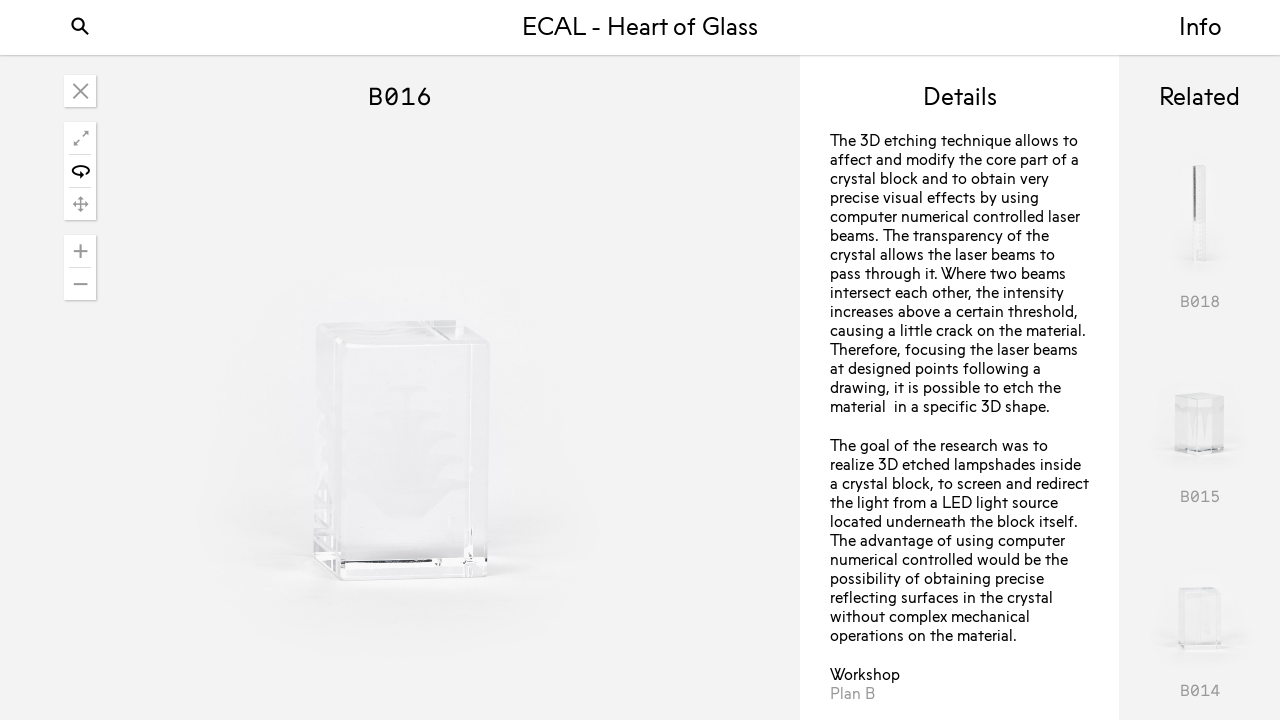

--- FILE ---
content_type: text/html; charset=UTF-8
request_url: http://heartofglass.ch/b016/
body_size: 3792
content:
<!DOCTYPE html>
<html>
	<head>
        <meta charset="utf-8">
        <meta http-equiv="X-UA-Compatible" content="IE=edge,chrome=1">
                
		<meta name="HandheldFriendly" content="True">
		<meta name="viewport" content="width=device-width, initial-scale=1, maximum-scale=1, minimum-scale=1, user-scalable=no" />	
		<meta name="description" content="A design research project by ECAL/University of Art and Design Lausanne ECAL/Ecole cantonale d’art de Lausanne" />        
		
		<title>ECAL &#8211; Heart of Glass  –  B016</title>

		<!-- wordpress head functions -->
			<script type="text/javascript"> //<![CDATA[
		ajaxurl = 'http://heartofglass.ch/offline/wp-admin/admin-ajax.php';
		homeURL	= 'http://heartofglass.ch';
	//]]> </script>
<link rel='dns-prefetch' href='//ajax.googleapis.com' />
<link rel='dns-prefetch' href='//s.w.org' />
<link rel="alternate" type="application/rss+xml" title="ECAL - Heart of Glass &raquo; B016 Comments Feed" href="http://heartofglass.ch/b016/feed/" />
		<script type="text/javascript">
			window._wpemojiSettings = {"baseUrl":"https:\/\/s.w.org\/images\/core\/emoji\/2.3\/72x72\/","ext":".png","svgUrl":"https:\/\/s.w.org\/images\/core\/emoji\/2.3\/svg\/","svgExt":".svg","source":{"concatemoji":"http:\/\/heartofglass.ch\/offline\/wp-includes\/js\/wp-emoji-release.min.js"}};
			!function(t,a,e){var r,i,n,o=a.createElement("canvas"),l=o.getContext&&o.getContext("2d");function c(t){var e=a.createElement("script");e.src=t,e.defer=e.type="text/javascript",a.getElementsByTagName("head")[0].appendChild(e)}for(n=Array("flag","emoji4"),e.supports={everything:!0,everythingExceptFlag:!0},i=0;i<n.length;i++)e.supports[n[i]]=function(t){var e,a=String.fromCharCode;if(!l||!l.fillText)return!1;switch(l.clearRect(0,0,o.width,o.height),l.textBaseline="top",l.font="600 32px Arial",t){case"flag":return(l.fillText(a(55356,56826,55356,56819),0,0),e=o.toDataURL(),l.clearRect(0,0,o.width,o.height),l.fillText(a(55356,56826,8203,55356,56819),0,0),e===o.toDataURL())?!1:(l.clearRect(0,0,o.width,o.height),l.fillText(a(55356,57332,56128,56423,56128,56418,56128,56421,56128,56430,56128,56423,56128,56447),0,0),e=o.toDataURL(),l.clearRect(0,0,o.width,o.height),l.fillText(a(55356,57332,8203,56128,56423,8203,56128,56418,8203,56128,56421,8203,56128,56430,8203,56128,56423,8203,56128,56447),0,0),e!==o.toDataURL());case"emoji4":return l.fillText(a(55358,56794,8205,9794,65039),0,0),e=o.toDataURL(),l.clearRect(0,0,o.width,o.height),l.fillText(a(55358,56794,8203,9794,65039),0,0),e!==o.toDataURL()}return!1}(n[i]),e.supports.everything=e.supports.everything&&e.supports[n[i]],"flag"!==n[i]&&(e.supports.everythingExceptFlag=e.supports.everythingExceptFlag&&e.supports[n[i]]);e.supports.everythingExceptFlag=e.supports.everythingExceptFlag&&!e.supports.flag,e.DOMReady=!1,e.readyCallback=function(){e.DOMReady=!0},e.supports.everything||(r=function(){e.readyCallback()},a.addEventListener?(a.addEventListener("DOMContentLoaded",r,!1),t.addEventListener("load",r,!1)):(t.attachEvent("onload",r),a.attachEvent("onreadystatechange",function(){"complete"===a.readyState&&e.readyCallback()})),(r=e.source||{}).concatemoji?c(r.concatemoji):r.wpemoji&&r.twemoji&&(c(r.twemoji),c(r.wpemoji)))}(window,document,window._wpemojiSettings);
		</script>
		<style type="text/css">
img.wp-smiley,
img.emoji {
	display: inline !important;
	border: none !important;
	box-shadow: none !important;
	height: 1em !important;
	width: 1em !important;
	margin: 0 .07em !important;
	vertical-align: -0.1em !important;
	background: none !important;
	padding: 0 !important;
}
</style>
<link rel='stylesheet' id='fonts-css'  href='http://heartofglass.ch/offline/wp-content/themes/hog/library/fonts/fonts.css' type='text/css' media='all' />
<link rel='stylesheet' id='desktop-stylesheet-css'  href='http://heartofglass.ch/offline/wp-content/themes/hog/library/css/style.css' type='text/css' media='all' />
<script type='text/javascript' src='//ajax.googleapis.com/ajax/libs/jquery/2.1.1/jquery.min.js'></script>
<link rel='https://api.w.org/' href='http://heartofglass.ch/wp-json/' />
<link rel="canonical" href="http://heartofglass.ch/b016/" />
<link rel='shortlink' href='http://heartofglass.ch/?p=94' />
<link rel="alternate" type="application/json+oembed" href="http://heartofglass.ch/wp-json/oembed/1.0/embed?url=http%3A%2F%2Fheartofglass.ch%2Fb016%2F" />
<link rel="alternate" type="text/xml+oembed" href="http://heartofglass.ch/wp-json/oembed/1.0/embed?url=http%3A%2F%2Fheartofglass.ch%2Fb016%2F&#038;format=xml" />
<style type="text/css" media="screen"> 
      html { margin-top: 0px !important; } 
      * html body { margin-top: 0px !important; } 
      </style>		<!-- end of wordpress head -->															
    </head>    	
    <body class="post-template-default single single-post postid-94 single-format-standard" ontouchstart="">
		      	<div id="menu" class="menu">	      	
	      	<div id="searchFilter"><a class="history black search" data-link="search" data-title="Search and Filter" data-id="" href="http://heartofglass.ch/search-filter">c</a></div>
	      	<div id="name"><a class="black history" data-title="" data-link="home" data-id="" href="http://heartofglass.ch">ECAL - Heart of Glass</a></div>
	      	<div id="about"><a class="black" href="http://heartofglass.ch/texts">Info</a></div>
		</div>		<div id="spinOverlay" class="top-1"><div class="sorting">Loading</div></div>
		<div id="spinOverlay2" class="top-1"><div class="sorting">Sorting</div></div>		
	    <div id="content">   
	 
		<script type="text/javascript">
			var iS = {};
			iS['dataLink'] = "piece";
			iS['dataId'] = "94";			
		</script> 
		<div id="piece" class="top-1">			     	      	
		  	<div id="middle" class="bottom-0 related"> 
		      	<div id="controls">
			  		<div class="control buttonShadow closeP"><button id="closePiece" href="http://heartofglass.ch" data-title="" data-link="home" data-id="" class="history zoomButton">g</button></div>
			  		
			  					  		
			  		<div class="control buttonShadow">
				  		<button id="fullS" class="zoomButton hideControl">b</button>
				  								<hr class="hideControl">					  		
				  		<button id="spinB" class="zoomButton activeButton">d</button>
				  						  		
				  		<hr >	
				  		<button id="move" class="zoomButton">h</button>
				  	</div>
					<div class="control buttonShadow" id="zoomControl">
						<button id="zoomIn" class="zoomButton">e</button>
						<hr>
						<button id="zoomOut" class="zoomButton">f</button>
			  		</div>
			  				      	</div>	
				  		  	
		      	<div id="imageCol" class="notransition" >
			  		<h3>B016</h3>			  		
			  					  		
											  		<div id="spin" class="panZoom">
								<img id="spin1" class="show" src="http://heartofglass.ch/offline/wp-content/spinners/258/01.jpg" width="2000" height="2000" />
								<img id="spin2" src="http://heartofglass.ch/offline/wp-content/spinners/258/02.jpg" width="2000" height="2000" />
								<img id="spin3" src="http://heartofglass.ch/offline/wp-content/spinners/258/03.jpg" width="2000" height="2000" />			  		
								<img id="spin4" src="http://heartofglass.ch/offline/wp-content/spinners/258/04.jpg" width="2000" height="2000" />
								<img id="spin5" src="http://heartofglass.ch/offline/wp-content/spinners/258/05.jpg" width="2000" height="2000" />
								<img id="spin6" src="http://heartofglass.ch/offline/wp-content/spinners/258/06.jpg" width="2000" height="2000" />
								<img id="spin7" src="http://heartofglass.ch/offline/wp-content/spinners/258/07.jpg" width="2000" height="2000" />
								<img id="spin8" src="http://heartofglass.ch/offline/wp-content/spinners/258/08.jpg" width="2000" height="2000" />
								<img id="spin9" src="http://heartofglass.ch/offline/wp-content/spinners/258/09.jpg" width="2000" height="2000" />
								<img id="spin10" src="http://heartofglass.ch/offline/wp-content/spinners/258/10.jpg" width="2000" height="2000" />
								<img id="spin11" src="http://heartofglass.ch/offline/wp-content/spinners/258/11.jpg" width="2000" height="2000" />
								<img id="spin12" src="http://heartofglass.ch/offline/wp-content/spinners/258/12.jpg" width="2000" height="2000" />
								<img id="spin13" src="http://heartofglass.ch/offline/wp-content/spinners/258/13.jpg" width="2000" height="2000" />
								<img id="spin14" src="http://heartofglass.ch/offline/wp-content/spinners/258/14.jpg" width="2000" height="2000" />
								<img id="spin15" src="http://heartofglass.ch/offline/wp-content/spinners/258/15.jpg" width="2000" height="2000" />
								<img id="spin16" src="http://heartofglass.ch/offline/wp-content/spinners/258/16.jpg" width="2000" height="2000" />
								<img id="spin17" src="http://heartofglass.ch/offline/wp-content/spinners/258/17.jpg" width="2000" height="2000" />
								<img id="spin18" src="http://heartofglass.ch/offline/wp-content/spinners/258/18.jpg" width="2000" height="2000" />
					  		</div>							
									  									  		
			  			  					  		
			  		     		
		      	</div>
		      	
		      	<div id="rightCol">	      	
			      	<div id="descCol">
			      		<div id="descColDesc">
				      		<h3>Details</h3>
					      	<p>The 3D etching technique allows to affect and modify the core part of a crystal block and to obtain very precise visual effects by using computer numerical controlled laser beams. The transparency of the crystal allows the laser beams to pass through it. Where two beams intersect each other, the intensity increases above a certain threshold, causing a little crack on the material.<br />
Therefore, focusing the laser beams at designed points following a drawing, it is possible to etch the material  in a specific 3D shape.</p>
<p>The goal of the research was to realize 3D etched lampshades inside a crystal block, to screen and redirect the light from a LED light source located underneath the block itself. The advantage of using computer numerical controlled would be the possibility of obtaining precise reflecting surfaces in the crystal without complex mechanical operations on the material.</p>
			      		</div> 
						 
			      		<div id="descColDetails">
						  	<p>Workshop<br />
							<a href="http://heartofglass.ch/texts/plan-b">Plan B</a></p>		      		
				      		
							<p>Tutor<br><a class="history" data-link="filter" data-id="tutor-82" href="http://heartofglass.ch/?filter=tutor&id=82">Camille Blin</a><br></p><p>Designer<br><a class="history" data-link="filter" data-id="designer-28" href="http://heartofglass.ch/?filter=designer&id=28">Eleonora Castellarin</a><br></p><p>Process<br><a class="history" data-link="filter" data-id="process-29" href="http://heartofglass.ch/?filter=process&id=29">Laser etching</a><br></p>		      						 
			      		</div>	      					      		
			
				  			      					  				  	
			      	</div>
			      	
			      				      	<div id="progressCol">
				      	<h3>Related</h3>	      		    			      	
				  						    	<div class="item">
				    		<a href="http://heartofglass.ch/b018/">		    			
				    			<img src="http://heartofglass.ch/offline/wp-content/uploads/2014/12/B018-500x500.jpg" alt="" width="500" height="500" />
								<div class="itemNumber">B018</div>
				    		</a>
				    	</div>
										    	<div class="item">
				    		<a href="http://heartofglass.ch/b015/">		    			
				    			<img src="http://heartofglass.ch/offline/wp-content/uploads/2014/12/B015-500x500.jpg" alt="" width="500" height="500" />
								<div class="itemNumber">B015</div>
				    		</a>
				    	</div>
										    	<div class="item">
				    		<a href="http://heartofglass.ch/b014/">		    			
				    			<img src="http://heartofglass.ch/offline/wp-content/uploads/2014/12/B014-500x500.jpg" alt="" width="500" height="500" />
								<div class="itemNumber">B014</div>
				    		</a>
				    	</div>
										    	<div class="item">
				    		<a href="http://heartofglass.ch/b013/">		    			
				    			<img src="http://heartofglass.ch/offline/wp-content/uploads/2014/12/B013-500x500.jpg" alt="" width="500" height="500" />
								<div class="itemNumber">B013</div>
				    		</a>
				    	</div>
										    	<div class="item">
				    		<a href="http://heartofglass.ch/b012/">		    			
				    			<img src="http://heartofglass.ch/offline/wp-content/uploads/2014/12/B012-500x500.jpg" alt="" width="500" height="500" />
								<div class="itemNumber">B012</div>
				    		</a>
				    	</div>
										    	<div class="item">
				    		<a href="http://heartofglass.ch/b011/">		    			
				    			<img src="http://heartofglass.ch/offline/wp-content/uploads/2014/12/B011-500x500.jpg" alt="" width="500" height="500" />
								<div class="itemNumber">B011</div>
				    		</a>
				    	</div>
										    	<div class="item">
				    		<a href="http://heartofglass.ch/b010/">		    			
				    			<img src="http://heartofglass.ch/offline/wp-content/uploads/2014/12/B010-500x500.jpg" alt="" width="500" height="500" />
								<div class="itemNumber">B010</div>
				    		</a>
				    	</div>
										    	<div class="item">
				    		<a href="http://heartofglass.ch/b009/">		    			
				    			<img src="http://heartofglass.ch/offline/wp-content/uploads/2014/12/B009-500x500.jpg" alt="" width="500" height="500" />
								<div class="itemNumber">B009</div>
				    		</a>
				    	</div>
						 	
			      	</div>
	      				      	</div>    	      		    	      	    	      	    
	      	</div>	      					      	      	     	      	      		      		  	
		</div>
		
	  	<div id="slides">
		  	<div id="bottom" class="bottomSlide menu">
		      	<div id="left"><a class="black" id="slideLeft" href="#">j</a></div>
			  	<div id="slideText"><div id="slideTextInner"><a class="black" href="#" id="closeSlide">g</a></div></div>	
		      	<div id="right"><a class="black" id="slideRight" href="#">i</a></div>     		    	      	    	     
	      	</div>  		  		  		  			  			  		  		
	  	</div>			
			  	
		</div>		
		<script type='text/javascript' src='http://heartofglass.ch/offline/wp-content/themes/hog/library/js/libs/wait.min.js'></script>
<script type='text/javascript' src='http://heartofglass.ch/offline/wp-content/themes/hog/library/js/libs/panzoom.min.js'></script>
<script type='text/javascript' src='http://heartofglass.ch/offline/wp-content/themes/hog/library/js/libs/history.js'></script>
<script type='text/javascript' src='http://heartofglass.ch/offline/wp-content/themes/hog/library/js/scripts.js'></script>
<script type='text/javascript' src='http://heartofglass.ch/offline/wp-includes/js/wp-embed.min.js'></script>
    </body>
</html>

--- FILE ---
content_type: text/css
request_url: http://heartofglass.ch/offline/wp-content/themes/hog/library/fonts/fonts.css
body_size: 468
content:
/* 
It is illegal to download, distribute, open, modify or doing anything else with these fonts.
If you like them and want to use them you can always ask me.

All fonts copyright Luke Archer 2015
*/

@font-face {
	font-family: 'PP Terrazzo';
    src: url('PP_Terrazzo_Regular.eot'); /* IE9 Compat Modes */
    src: url('PP_Terrazzo_Regular.eot?#iefix') format('embedded-opentype'), /* IE6-IE8 */
         url('PP_Terrazzo_Regular.woff') format('woff'), /* Modern Browsers */
         url('PP_Terrazzo_Regular.ttf') format('truetype'); /* Safari, Android, iOS */
    font-style: normal;
    font-weight: normal;
    text-rendering: optimizeLegibility;
}

@font-face {
    font-family: 'Icons';
    src: url('PP_Terrazzo_Regular_Icons_2015-01-19.eot'); /* IE9 Compat Modes */
    src: url('PP_Terrazzo_Regular_Icons_2015-01-19.eot?#iefix') format('embedded-opentype'), /* IE6-IE8 */
         url('PP_Terrazzo_Regular_Icons_2015-01-19.woff') format('woff'), /* Modern Browsers */
         url('PP_Terrazzo_Regular_Icons_2015-01-19.ttf') format('truetype'); /* Safari, Android, iOS */
    font-style: normal;
    font-weight: normal;
    text-rendering: optimizeLegibility;
}

@font-face {
    font-family: 'Monospace';
    src: url('PP_Terrazzo_Monospace_2015-01-20.eot'); /* IE9 Compat Modes */
    src: url('PP_Terrazzo_Monospace_2015-01-20.eot?#iefix') format('embedded-opentype'), /* IE6-IE8 */
         url('PP_Terrazzo_Monospace_2015-01-20.woff') format('woff'), /* Modern Browsers */
         url('PP_Terrazzo_Monospace_2015-01-20.ttf') format('truetype'); /* Safari, Android, iOS */
    font-style: normal;
    font-weight: normal;
    text-rendering: optimizeLegibility;
}

--- FILE ---
content_type: text/css
request_url: http://heartofglass.ch/offline/wp-content/themes/hog/library/css/style.css
body_size: 4579
content:
/*
Website		Heart of Glass
Version		0.1
Design		Luke Archer
Code		Luke Archer
*/

/* DEFAULTS - - - - - - - - - - - - - - - - - - - - - - - - - - - - */
* {
	-webkit-tap-highlight-color: rgba(0,0,0,0);
}
body,html {
	-webkit-text-size-adjust: none;
}

body,div,dl,dt,dd,ul,ol,li,h1,h2,h3,h4,h5,h6,pre,p,blockquote,th,td,a,span,form,input,fieldset,textarea,button,b,strong,i {
	margin: 0;
	padding: 0;
	font-weight: normal !important;
	font-style: normal;
	word-spacing: normal;
	text-rendering: optimizeLegibility;
	-webkit-font-smoothing: subpixel-antialiased;
}

img,embed,object,iframe {
	border: 0;
	margin: 0px;
	padding: 0px;
	outline: none;
}
::-moz-selection {
	background: #222222;
	color: #ffffff;
}
::-webkit-selection {
	background: rgba(34,34,34,1);
	color: #ffffff;
}
::selection {
	background: rgba(34,34,34,1);
	color: #ffffff;
}
form,fieldset,textarea,select,img,embed,object,
button {
	border: 0;
	background: none;
}
/*
input, button {
	outline: none;
	background: none;
	-webkit-appearance: none;
    border-radius: 1px;	
}
input::-moz-focus-inner { 
    border: 0;
    padding: 0;
}
*/
a {text-decoration: none;}
a:hover, a:focus, a:active {outline: 0;}
ul, ol {list-style: none;}
img {vertical-align: bottom;}
iframe {background: #000;}

article, aside, details, figcaption, figure, footer, header, hgroup, menu, nav, section {
  display: block;
}


/* DEFAULTS - - - - - - - - - - - - - - - - - - - - - - - - - - - - */
html,button,select,textarea {
	color:#222;
}

::-moz-selection {
	background:#b3d4fc;
	text-shadow:none;
}

::selection {
	background:#b3d4fc;
	text-shadow:none;
}

img {
	margin:0;
	vertical-align:top;
}

fieldset {
	border:0;
	margin:0;
	padding:0;
}

textarea {
	resize:vertical;
}

.chromeframe {
	margin:.2em 0;
	background:#ccc;
	color:#000;
	padding:.2em 0;
}

ul {
	margin:0;
	padding:0;
}

li {
	list-style:none;
}

* {
	box-sizing: border-box;
	-moz-box-sizing: border-box;
}

/* GENERAL - - - - - - - - - - - - - - - - - - - - - - - - - - - - */
html {
    font-size: 100%;
    -webkit-text-size-adjust: 100%;
    -ms-text-size-adjust: 100%;
}

html,body {
	margin:0;
	padding:0;
	height:100%;
	min-height: 100%;
	width:100%;
	overflow: hidden !important;
}



body {
	font-family: "PP Terrazzo", Arial, Helvetica, sans-serif;	
	color:#000;
	font-size: 23px;
	line-height: 28px;
	overflow: hidden;
}

p {
	margin-bottom: 20px;
}

a.black, a.black:visited {
	color: #000;
}

a.black:hover {
	color: #999;
}

a {
	transition: color 50ms linear 0s;
}

a, a:visited {
	color: #999;
}

a:hover {
	color: #000;
}

.item:hover a, .item:hover, .underline:hover {
	color: #000;
}

a.search:hover img, a.singleImage:hover img {
	opacity: 0.5;
}

.underline {
/* 	border-bottom: 2px solid; */
	cursor: pointer;
	color: #999;
}

/* STYLES - - - - - - - - - - - - - - - - - - - - - - - - - - - - */



/* GENERAL UI - - - - - - - - - - - - - - - - - - - - - - - - - - - - */
.menu {
	height: 55px;
	padding-top: 15px;
	background-color: #fff;	
}

#menu {
	position: fixed;
	top: 0;
	left: 0;
	width: 100%;
	border-radius: 1px;		
	box-shadow: 0px 1px 2px rgba(0, 0, 0, 0.2);
	z-index: 100;
}

.bottom {
	position: fixed;
	bottom: 0;
	left: 0;	
	width: 100%;
	border-radius: 1px;		
/* 	box-shadow: 0px -1px 2px rgba(0, 0, 0, 0.2); */
	z-index: 98;
}

#bottom {
	position: absolute;
	bottom: 0;
	left: 0;	
	width: 100%;
	border-radius: 1px;		
	box-shadow: 0px -1px 2px rgba(0, 0, 0, 0.2);
	z-index: 98;
}

#menu div, #bottom div {
	float: left;
	position: relative;
}

#content {
	position: absolute;
	top: 0;
	bottom: 0;
	width: 100%;
	background-color: #f3f3f3;		
}

/* INDEX - - - - - - - - - - - - - - - - - - - - - - - - - - - - */
#wrapper {
	position: absolute;
	bottom: 0;
	width: 100%;
	overflow: auto;
	-webkit-overflow-scrolling: touch;	
	z-index: 2;
}

/* INTRO - - - - - - - - - - - - - - - - - - - - - - - - - - - - */
#intro {
	position: relative;
/* 	height: 600px; */
	width: 100%;
	z-index: 1;
	background-color: #f3f3f3;	
}

#introSpacer {
	text-align: center;
	position: relative;
	height: 100%;
	width: 100%;
	background-color: transparent;	
}

#introImg {
	position: relative;
	width: 100%;
	cursor: pointer;
}

#introImg img {
	height: auto;
	width: 100%;
}

#introText {
	overflow: auto;
	position: relative;
	background-color: #FFF;
}

#introTitle {
	font-size: 100px;
	line-height: 110px;	
}

#introSub {
	position: relative;
	max-width: 860px;
	margin: 0 auto;
	padding: 50px 20px;
}

/* HOME - - - - - - - - - - - - - - - - - - - - - - - - - - - - */
#indexMiddle {
	position: relative;
	height: 100%;
	width: 100%;
	box-shadow: 0px -1px 0px 0px #DDD;
}

#indexMiddleInner {
	position: absolute;
	width: 100%;
	left: 0;
}

#search {
	width: 12.5%;
	text-align: center;
}

#searchFilter img {
	width: 25px;
	margin-top: 3px;
	height: auto;
}

#filter {
	width: 12.5%;
	text-align: center;
}

#searchFilter {
	font-family: "Icons";	
	width: 12.5%;
	text-align: center;
}

#name {
	width: 75%;
	text-align: center;
}

#about, #know {
	width: 12.5%;
	text-align: center;
}

#item {
	transition: width .3s ease-in-out;				
	width: 62.5%;
	text-align: center;
	position: relative;
	float: left;
}

#col1, #col2, #col3, #col4 {
	width: 25%;
	text-align: center;
	position: relative;
	float: left;
}

.workCol {
	background-color: #f3f3f3;
	width: 25%;
	text-align: center;
	position: relative;
	float: left;
	height: 100%;
	overflow-x: hidden;	
	overflow-y: scroll;
	-webkit-overflow-scrolling: touch;
	-ms-overflow-style: -ms-autohiding-scrollbar;	
	z-index: 97;
	padding: 0 5%;	
}

.noScroll {
	overflow-y: hidden;	
}

.item {
	font-family: "Monospace", Courier; 	
	color: #999;
	cursor: pointer;
	width: 100%;
	position: relative;
	font-size: 15px;
	line-height: 19px;
	margin-bottom: 15px;
}

.item img {
	width: 100%;
	height: auto;
}

/* SINGLE - - - - - - - - - - - - - - - - - - - - - - - - - - - - */
#piece {
	position: absolute;
	bottom: 0;
	width: 100%;
	left: 0;
	z-index: 3;
}


#middle {
	position: absolute;
	width: 100%;
	left: 0;
	top: 0;
}

h3 {
	z-index: 99;
	position: relative;
	width: 100%;
	text-align: center;
	font-size: 23px;
	line-height: 28px;
	margin: 30px 0 20px 0;
	padding: 0;
	font-weight: normal;
}

.orbit {
	width: 100%;
	height: 100%;
	position: relative;
}

#singleClose {
	position: absolute;
	width: 12.5%;
	height: 55px;
	padding-top: 16px;
	left: 0;
	top: 9px;
	font-size: 25px;
	text-align: center;
	z-index: 98;
}

#imageCol {
	-webkit-transition: width .3s ease-in-out;
	-moz-transition: width .3s ease-in-out;
	-o-transition: width .3s ease-in-out;
	-ms-transition: width .3s ease-in-out;
	transition: width .3s ease-in-out;	
	font-family: "Monospace", Courier;	
	height: 100%;
	position: relative;
	float: left;
	overflow: hidden;
	background-color: #f3f3f3;
	text-align: center;
	width: 62.5%;
}

#middle.notRelated #imageCol {
	width: 75%;	
}

#imageCol img {
	margin-top: -60px;
	width: 80%;
	height: auto;
}

#rightCol, #bottomRight {	
	-webkit-transition: -webkit-transform .3s ease-in-out;
	-moz-transition: -moz-transform .3s ease-in-out;
	-o-transition: -o-transform .3s ease-in-out;
	-ms-transition: -ms-transform .3s ease-in-out;
	transition: transform .3s ease-in-out;							
	position: absolute;
	height: 100%;
	width: 37.5%;
	top: 0;
	left: 62.5%;
}

.notransition {
  -webkit-transition: none !important;
  -moz-transition: none !important;
  -o-transition: none !important;
  -ms-transition: none !important;
  transition: none !important;
}

#middle.notRelated #rightCol {
	width: 25%;	
	left: 75%;
}

#bottomRight {
	padding-top: 20px;	
}

#desc {
	width: 66.5%;
	text-align: center;
	position: relative;
	float: left;		
}

#progress {
	width: 33.5%;
	text-align: center;
	position: relative;
	float: left;
}

#progressCol {
	font-size: 15px;
	line-height: 19px;
	width: 33.5%;
	height: 100%;
	position: relative;
	float: left;
	overflow-y: scroll;
	overflow-x: hidden;
	-webkit-overflow-scrolling: touch;		
	text-align: center;
	z-index: 97;
	background-color: #f3f3f3;	
}

#progressCol img, #descCol img {
	width: 100%;
	height: auto;
}

#descCol {
	width: 66.5%;
	height: 100%;
	position: relative;
	float: left;
	overflow-y: scroll;
	overflow-x: hidden;
	-webkit-overflow-scrolling: touch;		
	z-index: 97;
	font-size: 15px;
	line-height: 19px;
	background-color: #fff;
}

#middle.notRelated #descCol {
	width: 100%;	
}

#descColDesc, #descColDetails, #descColImages {
	position: relative;
	width: 100%;
	overflow: auto;
	padding: 0 30px;
}

#descCol img {
	cursor: pointer;	
	margin-bottom: 30px;
}

.port {
	padding-left: 3em;
	padding-right: 3em;
}

#overlay {
	background-color: rgba(255,255,255,0.8);
	position: absolute;
	top: 0;
	right: 0;
	left: 0;
	bottom: 0;
	z-index: 99;
	display: none;
}

.sorting {
	height: 120px;
	width: 120px;			
	position: absolute;
	text-align: center;
	top: 50%;
	left: 50%;
	font-size: 20px;
	line-height: 25px;
	margin: -60px 0 0 -60px;
	padding: 45px 0 0 0;
	transform: translate(-50%, -50%);
	-webkit-transform: translate(-50%, -50%);				
    -webkit-animation-name: spin;
    -webkit-animation-duration: 1800ms;
    -webkit-animation-iteration-count: infinite;
    -webkit-animation-timing-function: linear;
    -moz-animation-name: spin;
    -moz-animation-duration: 1800ms;
    -moz-animation-iteration-count: infinite;
    -moz-animation-timing-function: linear;
    -ms-animation-name: spin;
    -ms-animation-duration: 1800ms;
    -ms-animation-iteration-count: infinite;
    -ms-animation-timing-function: linear;
    animation-name: spin;
    animation-duration: 1800ms;
    animation-iteration-count: infinite;
    animation-timing-function: linear;
}

@-ms-keyframes spin {
    from { -ms-transform: rotate(0deg); }
    to { -ms-transform: rotate(360deg); }
}
@-moz-keyframes spin {
    from { -moz-transform: rotate(0deg); }
    to { -moz-transform: rotate(360deg); }
}
@-webkit-keyframes spin {
    from { -webkit-transform: rotate(0deg); }
    to { -webkit-transform: rotate(360deg); }
}
@keyframes spin {
    from {
        transform:rotate(0deg);
    }
    to {
        transform:rotate(360deg);
    }
}

#controls {
	font-family: "Icons";
	position: absolute;
	left: 0;
	top: 20px;
	width: 12.5%;
	text-align: center;
}

.control {
	position: relative;
	background-color: #fff;
	width: 32px;
	margin: 0 auto 15px auto;
	z-index: 97;
}

#controls hr {
	height: 0px;
	margin: 0px 5px;
	border: medium none;
	border-bottom: 1px solid #ddd;	
}

.zoomButton {
	font-family: "Icons";	
	height: 32px;
	width: 32px;	
	cursor: pointer;
	font-size: 21px;
	line-height: 23px;
	background-color: #fff;
	color: #999;
	padding: 4px 0px 0px 1px;	
}

.closeP {
	z-index: 100;
}

.zoomButton:hover {
	color: #000;
}

.activeButton {
	color: #000;
}

.buttonShadow {
	box-shadow: 1px 1px 2px #BBB;
	-webkit-box-shadow: 1px 1px 2px #BBB;			
}

/* SINGLE 2 - - - - - - - - - - - - - - - - - - - - - - - - - - - - */
#spin {
  cursor: -moz-grab;
  cursor: -webkit-grab;
  cursor: grab;
	position: absolute;
	top: 0;
	left: 0;
	bottom: 0;
	width: 100%;
	overflow: hidden;
}

#spin:active,
#spin.drag,
#spin:focus { 
	cursor: -moz-grabbing;
	cursor: -webkit-grabbing;
	cursor: grabbing;

}

#noSpin {
	position: absolute;
	top: 0;
	left: 0;
	bottom: 0;
	width: 100%;
	overflow: hidden;
}

#spin img {
	position: absolute;
	top: 50%;
	left: 50%;
	transform: translate(-50%, -50%);
	-webkit-transform: translate(-50%, -50%);
	max-width: 80%;
	max-height: 100%;
	width: auto;
	height: auto;
	margin-top: 0;
	opacity: 0;
}

#noSpin img {
	position: absolute;
	top: 50%;
	left: 50%;
	transform: translate(-50%, -50%);
	-webkit-transform: translate(-50%, -50%);
	max-width: 80%;
	max-height: 100%;
	width: auto;
	height: auto;
	margin-top: 0;
}

#spin img.show {
	opacity: 1;
}

#spinOverlay, #spinOverlay2 {
	display: none;
	position: absolute;
	left: 0;
	bottom: 0;
	width: 100%;
	overflow: hidden;
	z-index: 98;
	background-color: rgba(210,210,210,0.5);	
}

.embed-container {
	position: relative;
	padding-bottom: 56.25%;
	height: 0;
	overflow: hidden;
	max-width: 100%;
}

.embed-container iframe, .embed-container object, .embed-container embed {
	position: absolute;
	top: 50%;
	left: 50%;
	transform: translate(-50%, -50%);
	-webkit-transform: translate(-50%, -50%);
	width: 80%;
	height: 80%;
}

/* FILTERED - - - - - - - - - - - - - - - - - - - - - - - - - - - - */
#middle2 {
	display: none;
	position: absolute;
	width: 100%;
	top: 55px;
	left: 0;
	bottom: 55px;
}

#middle3 {
	display: none;
	position: absolute;
	width: 100%;
	top: 55px;
	left: 0;
	bottom: 55px;
}

#middleInner {
	position: absolute;
	top: 0;
	bottom: 0;
	width: 100%;
	left: 0;
}

#filtered {
	text-align: center;
	position: absolute;
	top: 0;
	left: 0;
	width: 100%;
	background-color: #fff;
	z-index: 98;
}

#filterClose {
	width: 12.5%;
	position: relative;
	float: left;
	font-size: 25px;
}

#filterBy {
	width: 75%;
	position: relative;
	float: left;	
}

#filterBlank {
	width: 12.5%;
	position: relative;
	float: left;	
}

#bottom2 {
	display: none;
	position: fixed;
	bottom: 0;
	left: 0;	
	width: 100%;
	height: 55px;
	border-radius: 1px;	
	-webkit-box-shadow: 0px 10px 5px 9px rgba(0, 0, 0, 0.6);	
	box-shadow: 0px 10px 5px 9px rgba(0, 0, 0, 0.6);
	background-color: #fff;
	padding-top: 16px;
	z-index: 98;
}

/* SEARCH & FILTER - - - - - - - - - - - - - - - - - - - - - - - - - - - - */
#filterMenu {	
	position: absolute;
	bottom: 0;
	left: 0;
	right: 0;
	overflow: auto;
	-webkit-overflow-scrolling: touch;		
	background-color: #f3f3f3;
	z-index: 99;
}

#leftFilter, #rightFilter {
	padding: 0 20px;
	width: 50%;
	position: relative;
	float: left;
}

#filterMenu p {
	max-width: 300px;
	margin: 0 auto;
}

#filterMenu ul {
	max-width: 300px;
	margin: 0 auto 20px auto;
}

#rightFilter {
	margin-left: 0;
}

#searchBy {
	width: 75%;
	position: relative;
	float: left;	
}

#filters {
	width: 100%;
	position: relative;
	text-align: center;
	margin: 25px 0;	
}

#search {
	text-align: center;
	position: relative;
	width: 100%;
	z-index: 98;
	margin: 25px 0;
	overflow: auto;
}

input#searchLet, input#searchNum {	
    border: none;  
    background: #fff;
	margin: 0;
    font-size: 100px;
	font-family: "Monospace", Courier;
	float: left;
	position: relative;
	text-transform: uppercase; 
}

input#searchSub {
    background: none;
    border: none;
	font-family: "Icons";
    font-size: 100px;
    cursor: pointer;
	color: #999;	       	
}

input#searchSub:hover {
	color: #000;	
}

#searchFormOuter {
	background-color: #fff;
	position: relative;
	overflow: auto;
}

#searchForm {	
	vertical-align: middle;
	position: relative;
	width: 412px;
	overflow: auto;
	margin: 40px auto;		
}

input#searchLet {
	opacity: 1;
	color: #999;
	width: 280px;
	margin-right: 40px;
}

input#searchLet:focus {
	color: red;	
	color: #000;
	border: none;
	outline: none;
}

input#searchLet::-webkit-input-placeholder {
	color: #999;
}

input#searchLet:-moz-placeholder {
	color: #999;
	opacity: 1;
}

input#searchLet::-moz-placeholder {
	color: #999;
	opacity: 1;
}

input#searchLet:-ms-input-placeholder {
	color: #999;
}

#error {
	width: 100%;
	position: absolute;
	left: 0;
	bottom: 20px;
	font-size: 15px;
	color: red;
	text-align: center;
	display: none;
}

/* SLIDE - - - - - - - - - - - - - - - - - - - - - - - - - - - - */
.page-slide #overlay {
	background-color: #000;
}

.page-slide #sorting {
	color: #fff;
}

#slides	{
	display: none;
	position: absolute;
	width: 100%;
	top: 54px;
	bottom: 0;
	left: 0;
	background-color: #000;
	z-index: 99;
}

.slide {
	position: relative;
	height: 100%;
	width: 100%;
	text-align: center;
	display: none;
}

.slide img {
	max-height: 100%;
	max-width: 100%;
	height: auto;
	width: auto;
	position: absolute;
	left: 50%;
	top: 50%;
	-webkit-transform: translate(-50%,-50%);		
	transform: translate(-50%,-50%);	
}

#left, #right {
	width: 12.5%;
	text-align: center;
	position: relative;
	float: left;
	font-size: 30px;	
}

#slideClose  {
	width: 12.5%;
	left: 0;
	top: 0;
	height: 55px;
	padding: 16px 0 0 0;
	position: absolute;
	text-align: center;	
	font-size: 25px;
	z-index: 100;
}

#slideClose a {
	color: #fff;
}

#slideText  {
	width: 75%;
	text-align: center;
	position: relative;
	float: left;
}

#slideTextInner {
	width: 100%;
	position: relative;
}

#bottom.bottomSlide {
	font-family: "Icons";	
	z-index: 101;
}

.current {
	display: block;
}

/* TEXT - - - - - - - - - - - - - - - - - - - - - - - - - - - - */
#texts {
	position: absolute;
	width: 100%;
	left: 0;
	overflow: auto;
	-webkit-overflow-scrolling: touch;		
	bottom: 0;
	background-color: #fff;		
}

#textsInner {
	font-size: 15px;
	line-height: 19px;
	max-width: 700px;
	width: 100%;
	margin: 30px auto 10px;
	padding: 20px;
}

h4 {
	position: relative;
	width: 100%;
	font-size: 23px;
	line-height: 28px;
	margin: 0 0 50px 0;
	padding: 0;
	font-weight: normal;
}

#contents {
	font-size: 23px;
	line-height: 28px;
	margin-bottom: 30px;
}

#contents li {
	margin: 0 0 10px;
}

.imageBlock {
	width: 100%;
	position: relative;
	clear: both;
	overflow: auto;
	margin: 0 0 10px 0;
}

.full {
	width: 100%;
	height: auto;
	margin: 50px 0;
}

.iTop {
	margin-top: 0;
}

.half {
	width: 100%;
	height: auto;
	margin: 0 0 20px;
}

.halfImL {
	width: 50%;
	padding: 0 15px 0 0;
	position: relative;
	float: left;
}

.halfImR {
	width: 50%;
	padding: 0 0 0 15px;
	position: relative;
	float: left;
}

.oneThird {
	width: 33.333%;
	padding: 0 15px 0 0;
	position: relative;
	float: left;
}

.twoThird {
	width: 66.666%;
	padding: 0 15px 0 0;
	position: relative;
	float: left;
}

.caption {
	font-size: 12px;
	line-height: 14px;
	position: relative;
	width: 100%;
	margin: -10px 0 20px 0;
}

.monRef {
	font-family: "Monospace", Courier;	
	color: #999;
	margin: 0 10px 0 0;
}

.pNoM {
	margin: 0;
}

.indent {
	margin-left: 30px;	
}

/* OVERRIDES - - - - - - - - - - - - - - - - - - - - - - - - - - - - */
.transition-top {
	-ms-transition: top .3s cubic-bezier(0.750, 0.000, 0.250, 1.000);	
	-o-transition: top .3s cubic-bezier(0.750, 0.000, 0.250, 1.000);	
	-webkit-transition: top .3s cubic-bezier(0.750, 0.000, 0.250, 1.000);	
	transition: top .3s cubic-bezier(0.750, 0.000, 0.250, 1.000);	
}

.top-0 {
	top: 0;
}

.top-1 {
	top: 55px;
}

.bottom-0 {
	bottom: 0;
}

.bottom-1 {
	bottom: 55px;
}

/* MEDIA QUERIES - - - - - - - - - - - - - - - - - - - - - - - - - - - - */
@media screen and (max-width: 768px) {
	#middle {
		overflow-x: hidden;	
		overflow-y: scroll;
		-webkit-overflow-scrolling: touch;			
	}
	
	.top-1 {
		top: 50px;
	}	
	
	body, h3, h4, #contents {
		font-size: 18px;
		line-height: 22px;
	}
	
	/* Menu - - - - - - - - - - - - - - - - - - - - - - - - - - - - */
	#menu {
		height: 50px;
		padding-top: 17px;		
	}
	
	#search, #about, #controls {
		width: 15%;
	}
	
	#name {
		width: 70%;
	}
		
	/* Single - - - - - - - - - - - - - - - - - - - - - - - - - - - - */	
	h3 {
		display: block;
	}
	
	.hideControl {
		display: none;
	}
	
	#imageCol, #item, #descCol, #middle.notRelated #imageCol, #leftFilter, #rightFilter {
		width: 100%;
	}
	
	#imageCol {
		height: 90%;
	}
	
	#rightCol, #middle.notRelated #rightCol {
		width: 100%;
		position: relative;
		height: auto;
		top: auto;
		left: auto;
	}
	
	#descCol {
		height: auto;
		overflow: auto;
	}
		
	#descColDesc, #descColDetails {
		width: 100%;
		margin: 0 auto;
	}
		
	#desc, #progress {
		display: none;
	}

	#descColImages {
		padding: 30px 30px 0;
		margin-bottom: 20px;
	}
	
	.descColImagesOut1 {
		padding: 0 30px;
		position: relative;
		width: 50%;
		float: left;
		margin-bottom: 20px;		
	}
	
	.descColImagesOut {
		position: relative;
		width: 100%;
		padding-bottom: 75%;
	}

	.descColImagesIn {
		position: absolute;
		height: 100%;
		width: 100%;
		left: 0;
		bottom: 0;
	}
	
	#descCol img {
		width: auto;
		height: 200px;
		margin-right: 30px;
	}
	
	#progressCol {
		padding-top: 30px;	
		width: 100%;
		height: auto;
		overflow: auto;
	}
	
	#progressCol .item {
		width: 33.333%;
		float: left;
	}
	
	.itemNumber {
		font-size: 12px;
		line-height: 14px;
	}
	
	.control {
		width: 25px;
	}

	.zoomButton {
		height: 25px;
		width: 25px;	
		font-size: 18px;
		line-height: 19px;
	}
	
	#descColImages img {
		width: 100%;
		height: auto;
	}
	
	#slides {
		top: 50px;
	}
	
	.menu {
		height: 50px;
		padding-top: 17px;
	}
	
	#searchForm {
		width: 232px;		
	}
	
	input#searchLet {
		width: 160px;
		margin-right: 20px;		
		font-size: 60px;
	}
	
	input#searchSub	{
		font-size: 60px;
	}
	
	/* TEXT - - - - - - - - - - - - - - - - - - - - - - - - - - - - */
	#textsInner {
		margin: 10px auto;
		padding: 20px 20px 10px 20px;
	}	
	
	h4 {
		margin: 0 0 30px 0;
	}			
}

@media screen and (max-width: 568px) {
	.halfImL, .halfImR, .twoThird {
		width: 100%;
		padding: 0;
	}
	
	.oneThird {
		width: 66.66%;
	}
	
	#indexMiddleInner h3 {
		display: none;
	}
	
	.workCol {
		padding: 10px 5%;
	}
}

/* CLEARFIX - - - - - - - - - - - - - - - - - - - - - - - - - - - - */
.clear:before, .clear:after {
	content:"";
	display:table;
}
.clear:after {
	clear:both;
}

--- FILE ---
content_type: application/javascript
request_url: http://heartofglass.ch/offline/wp-content/themes/hog/library/js/scripts.js
body_size: 4079
content:
/*
Website		Heart of Glass
Version		0.1
Design		Luke Archer
Code		Luke Archer
*/


/* VARIABLES - - - - - - - - - - - - - - - - - - - - - - - - - - - - */
var spin = {},
	spinner = true,
	curr = 0,
	images,
	ajaxURL = ajaxurl,	
	images2,
	nativeTransition,
	nativeTransform,
	nativeTransitionEnd,
	scrollU = false,
	scrollS,
	pClose;

/* BROWSER PREFIXES - - - - - - - - - - - - - - - - - - - - - - - - - - - - */
nativeTransition =
	'Transition' in document.body.style && 'transition' ||	
	'WebkitTransition' in document.body.style && '-webkit-transition' ||
	'MozTransition' in document.body.style && '-moz-transition' ||
	'msTransition' in document.body.style && '-ms-transition' ||
	'OTransition' in document.body.style && '-o-transition';
	
nativeTransform =
	'Transform' in document.body.style && 'transform' ||	
	'WebkitTransform' in document.body.style && '-webkit-transform' ||
	'MozTransform' in document.body.style && '-moz-transform' ||
	'msTransform' in document.body.style && '-ms-transform' ||
	'OTransform' in document.body.style && '-o-transform';
	
nativeTransitionEnd =
	'Transition' in document.body.style && 'transitionend' ||	
	'WebkitTransition' in document.body.style && 'webkitTransitionEnd' ||
	'MozTransition' in document.body.style && 'transitionend' ||
	'OTransition' in document.body.style && 'oTransitionEnd';
	
/* SET UP SPINNER - - - - - - - - - - - - - - - - - - - - - - - - - - - - */		
spin.element = null;

spin.setFrame = function(div, frame) {
	if(curr != frame) {
        $('.show').removeClass('show'); 
        images[frame].addClass('show');
		curr = frame;
	}
}

spin.mouseDown = function(event, div) {
	$(".panZoom").addClass('drag');
	spin.element = div;
	div.fromX = event.screenX;
	div.from = curr;
}

spin.mouseUp = function(event) {
	$(".panZoom").removeClass('drag');
	if(!spin.element) return;		
	spin.element = null;
}

spin.mouseMove = function(event) {
	if(spin.element) {
		var frame = (spin.element.from + Math.round((spin.element.fromX - event.screenX) / 10)) % 18;
		if(frame < 0) frame += 18;
		spin.setFrame(spin.element, frame);
	}
}

function spinImages() {
	images = [];	
    var i,
	    lastY,
	    lastX;
    for (i = 1; i < 19; i++) {
		  images.push(jQuery('#spin' + i));
    }
    
	// Spin touch controls
  	$("#spin").each(function() {
		this.ontouchmove = function(event) {
			event.screenX = event.touches[0].screenX;
			event.screenY = event.touches[0].screenY;
			var test = $(".panZoom").panzoom("isPanning");
			if (test == false) {
				if (event.screenY == lastY) {
					spin.mouseMove(event);
				}
			};
			lastY = event.screenY;
			// event.preventDefault(); 			
			return true;
		};
		
		this.ontouchend = function(event) {
			event.preventDefault();
			spin.mouseUp(event); 
			return true;
		};
		this.ontouchstart = function(event) {
			event.screenX = event.touches[0].screenX;
			spin.mouseDown(event, this);
			return true;
		};
	});    
};

/* INTRO SCROLL THROTTLE - - - - - - - - - - - - - - - - - - - - - - - - - - - - */
function introScroll() {
	var wS = $('#wrapper').scrollTop(),
  wH = $('#intro').height();
		
  console.log(wS, wH)
	if (wS >= wH) {
		$.ajax({
			type: 'GET',
			url: ajaxURL,
			data: {"action": "splash"}
		});
							
		$('#wrapper').css('overflow','hidden').unbind('scroll');
		$('#intro').remove();
		$('.workCol').removeClass('noScroll');

		var stateDataObj = {
				pageType: iS.dataLink,
				pageId: iS.dataId,
				pageUrl: window.location.href
			};
		
		var toAdd = $("#content").html();			
		pages[stateDataObj.pageType+stateDataObj.pageId] = toAdd;																								
		History.replaceState(stateDataObj, document.title, stateDataObj.pageUrl);
	}				
};

/* DOCUMENT READY - - - - - - - - - - - - - - - - - - - - - - - - - - - - */		
$(document).ready(function() {
		var loader = $('#spinOverlay'),
			sorting = $('#spinOverlay2');

    console.log('hi')					
		
		// Pages
		pages = [];

		// History
		var History = window.History,
			urlPath,
			uniqueId;		
		
		// Initial history state			
		if (History.enabled) {
			var stateDataObj = {
					pageType: iS.dataLink,
					pageId: iS.dataId,
					pageUrl: window.location.href
				};
							
			var toAdd = $("#content").html();			
			pages[stateDataObj.pageType+stateDataObj.pageId] = toAdd;
			History.replaceState(stateDataObj, document.title, stateDataObj.pageUrl);
		} else {
			return false;
		}
		
		// Start content update		
		var updateContent = function(State) {
			var pageType = State.data.pageType,
				pageId = State.data.pageId,
				scrollN = State.data.scroll;
			
			$('#content').empty();															
							
			// Piece														
			if (pageType == 'piece') {
				scrollU = false;
				if (pageType+pageId in pages) {
					var data = pages[pageType+pageId],
						$old = $(data);
						$close = $old.find('#closePiece');
						$('#content').append($old);
						isTouch();						
						panZoom();
						spinImages();													
					$.ajax({
						dataType: "json",						
						type: 'POST',
						url: ajaxURL,
						data: {"action": "check"},
						success: function(newLink) {
							var filter = newLink.filter,
								id = newLink.id;
							if (filter) {
								$close.attr('href',homeURL+'/?filter='+filter+'&id='+id);								
								$close.attr('data-link','filter');
								$close.attr('data-id',filter+'-'+id);								
							} else {
								$close.attr('href',homeURL);
								$close.attr('data-link','home');
								$close.attr('data-id','');
							}												
						}
					});									
				} else {
					loader.show();					
					$.ajax({
						type: 'POST',
						url: ajaxURL,
						data: {"action": "piece", post_id: pageId },
						success: function(data) {
							$('#content').append(data);
							$('.panZoom').waitForImages(function() {
								loader.fadeOut(100);
								$('.panZoom').css('opacity',1);
								$('.panZoom img').each(function(){
									var $this = $(this);
										dataSrc = $this.attr('data-src');
										$this.attr('src',dataSrc);
								});
								pages[pageType+pageId] = $('#content').html();								
							});							
							isTouch();						
							panZoom();
							spinImages();						
						}
					});
				}					
			}
			
			// Home			
			if (pageType == 'home') {
				if (scrollU) {
					scrollU = false;
				} else {
					scrollU = false;					
					if (pageType+pageId in pages) {
						$('#content').empty();																					
						var data = pages[pageType+pageId]
						$('#content').append(data);
						$('#wrapper').on('scroll', introScroll);				
						if (pClose) {
							workS(scrollS);
							pClose = false;						
						} else {
							workS(scrollN);							
						}
						$.ajax({
							type: 'POST',
							url: ajaxURL,
							data: {"action": "clear"},
						});																		
					} else {
						loader.show();											
						$.ajax({
							type: 'POST',
							url: ajaxURL,
							data: {"action": "home", post_id: pageId },
							success: function(data) {
								pages[pageType+pageId] = data;
								$('#content').append(data);
								loader.fadeOut(100);															
								$('#wrapper').on('scroll', introScroll);
								if (pClose) {
									workS(scrollS);
									pClose = false;						
								} else {
									workS(scrollN);									
								}
							}
						});
					}
 				}														
			}
			
			// Search		
			if (pageType == 'search') {
				if (pageType+pageId in pages) {
					var data = pages[pageType+pageId]
					$('#content').append(data);
				} else {
					$.ajax({
						type: 'POST',
						url: ajaxURL,
						data: {"action": "search"},
						success: function(data) {
							pages[pageType+pageId] = data;
							$('#content').append(data);
						}
					});
				}					
			}
			
			// Filter						
			if (pageType == 'filter') {
				var arr = pageId.split('-');
					filter = arr[0],
					pageId = arr[1];				
				
				if (pageType+pageId in pages) {
					var data = pages[pageType+pageId]
					$('#content').append(data);
					if (pClose) {
						workS(scrollS);
						pClose = false;						
					} else {
						workS(scrollN);									
					}
				} else {
					sorting.show();																
					$.ajax({
						type: 'POST',
						url: ajaxURL,
						data: {"action": "home", post_id: pageId, filter: filter },
						success: function(data) {
							pages[pageType+pageId] = data;
							$('#content').append(data);
							sorting.fadeOut(100);																						
							if (pClose) {
								workS(scrollS);
								pClose = false;						
							} else {
								workS(scrollN);																	
							}
						}
					});
				}					
			}			
		};
		
		// Check scroll position of each column		
		function workS(s) {		
			var i = 0,
				s = s;	
			if (s !== undefined) {
				$('.workCol').each(function(){
					$(this).scrollTop(s[i]);
					i++;
				});				
			}			
		}			
		
		// Content update and back/forward button handler
		History.Adapter.bind(window, 'statechange', function() {
			updateContent(History.getState());							
		});
				
		// navigation link handler
		$(document).on('click', '.history', function(e) {								
			// Old state
			var State = History.getState(),
				pageType = State.data.pageType,
				pageId = State.data.pageId,
				pageUrl = State.data.pageUrl;
								
			if (pageType == 'home') {
				var s = [],
					i = 0;
				$('.workCol').each(function(){
					s[i] = $(this).scrollTop();
					i++;
				});
													
				var stateDataObj = {
						pageType: pageType,
						pageId: pageId,
						pageUrl: pageUrl,
						scroll: s
					};
					
				scrollS = s,		
				scrollU = true;
				History.replaceState(stateDataObj, 'ECAL - Heart of GLass '+title, urlPath);								
			}	
													
			var $this = $(this),
				urlPath = $this.attr('href'),
				title = $this.data('title'),
			stateDataObj = {
				pageType: $this.data('link'),
				pageId: $this.data('id'),
				pageUrl: urlPath
			};
				
			if ($this.is('#searchSub')) {
				var number = $('#searchLet').val().toLowerCase();
									
				$.ajax({
					type: 'POST',
					url: ajaxURL,
					data: {"action": "getid", post_name: number },
					success: function(data) {
						var output = JSON.parse(data);						
						title = number.toUpperCase();
						stateDataObj = {
							pageType: 'piece',
							pageId: output.id,
							pageUrl: output.url
						};
											
						History.pushState(stateDataObj, 'ECAL - Heart of GLass – '+title, output.url);	
					}
				});					
						
			} else if ($this.is('#closeFilter')) {
				$('#filtered').css({'top':'-62px'});
				$('#indexMiddleInner').css({'top':0});
				$('#indexMiddleInner').one(nativeTransitionEnd, function(){
					$('#wrapper').fadeOut(400, function(){
						History.pushState(stateDataObj, 'ECAL - Heart of GLass '+title, urlPath);															
					});					
				});				
			} else if ($this.is('#closePiece')) {				
				pClose = true;
				History.pushState(stateDataObj, 'ECAL - Heart of GLass '+title, urlPath);			
			} else {
				History.pushState(stateDataObj, 'ECAL - Heart of GLass '+title, urlPath);
			}				
			return false; 
		});
			  	
	/* INTRO - - - - - - - - - - - - - - - - - - - - - - - - - - - - */	
	$('#wrapper').on('scroll', introScroll);
	$(document).on('click', '#introImg', function(){
		$('#wrapper').animate({scrollTop : $("#introSub").position().top }, 300);
	});
		
	/* SPINNER - - - - - - - - - - - - - - - - - - - - - - - - - - - - */
	// Initialise spin
	spinImages();
	  
	// Spin controls
	$(document).on('touchstart click', '#spinB', function(event){
		event.stopPropagation();
		event.preventDefault();
		if(event.handled !== true) {		
			$('.activeButton').removeClass('activeButton');
			$('#spinB').addClass('activeButton');			
			$(".panZoom").panzoom("option", "disablePan", true);		
			spinner = true;		
		    event.handled = true;
		} else {
		    return false;
		}
	});		
	 
	$(document).on('mousedown','#spin', function(event) {
		if (spinner) {
			spin.mouseDown(event, this);			
		}
		return true;
	});
	
	$(document).mousemove(function(event) {
		spin.mouseMove(event);
		return true;
	});
	 
	$(document).mouseup(function(event) {
		spin.mouseUp(event);
		return true;
	});
	
	$(document).mousedown(function(event) {
		return spin.element == null;
	});
	
	function isTouch() {
		var is_touch_device = 'ontouchstart' in document.documentElement;
	    if (is_touch_device) {
			$('#zoomControl').hide();	
	    };		
	}
	
	isTouch();
	
	// Spin scale and move
	function panZoom() {
		$(".panZoom").panzoom({
			disablePan: true,		
			minScale: 0.4,
			increment: 0.4,		
			maxScale: 5,
			duration: 300,
			easing: "ease-in-out",
			$zoomIn: $('#zoomIn'),
			$zoomOut: $('#zoomOut'),
			$zoomRange: $('#range'),					
			$zoomRange: $("input[type='range']")
		});
	};	
	
	panZoom();	
	
	$(document).on('touchstart click', '#move', function(event){
		event.stopPropagation();
		event.preventDefault();
		if(event.handled !== true) {		
			$('.activeButton').removeClass('activeButton');
			$('#move').addClass('activeButton');				
			$(".panZoom").panzoom("option", "disablePan", false);		
			spinner = false;		
		    event.handled = true;
		} else {
		    return false;
		}
	});	
	
	// Fullscreen
	var fullS = false,
		$imC = $('#imageCol');
	
	$(document).on('click', '#fullS', function(){
		$imC = $('#imageCol');		
		if (fullS) {
			var fW;
			if ($('#middle').hasClass('notRelated')) {
				fW = '75%';
			} else {
				fW = '62.5%';
			};			
			$('#fullS').text('b');			
			
			$imC.removeClass('notransition');
			$imC[0].offsetHeight;		 					
			$imC.removeAttr('style');
			$imC.one(nativeTransitionEnd, function(){
				$imC.addClass('notransition');
			});			
					 			
			$('#rightCol').css('transform','translateX(0)');			
			fullS = false
		} else {
			$('#fullS').text('a');						
			$imC.removeClass('notransition');
			$imC[0].offsetHeight;		 					
			$imC.css('width','100%');
			$imC.one(nativeTransitionEnd, function(){
				$imC.addClass('notransition');
			});						 			
			$('#rightCol').css('transform','translateX(100%)');
			fullS = true;
		}		
	});	
  
	// Slideshow  
	$(document).on('click', '#descColImages img', function(){
		var $this = $(this),
			sC = $this.attr('data-count');
			
		$.ajax({
			type: 'POST',
			url: ajaxURL,
			data: {"action": "gallery", post_id: iS['dataId'] },
			success: function(data) {
				var output = JSON.parse(data);										
				$('#slides').append(output.data).show();
				var $cur = $(".slide[data-count='" + sC +"']");
				$cur.addClass('current');
				if (output.count == 1) {
					$('#left').hide();
					$('#right').hide();	
					$('#slideText').width('100%');				
				} else {
					$('#left').show();
					$('#right').show();
					$('#slideText').width('75%');															
				}			
			}
		});			
	});
	
	$(document).on('click', '#slideRight, #slideLeft', function(){		
		var $this = $(this),
			$cur = $('.current');
			
		if ($this.is('#slideRight')) {
			$next = $cur.next('.slide');
			if ($next.length == 0 ) {
				$next = $('#slides .slide').first();		
			}						
		}
		
		if ($this.is('#slideLeft')) {
			$next = $cur.prev('.slide');
			if ($next.length == 0 ) {
				$next = $('#slides .slide').last();		
			}						
		}		
						
		$cur.removeClass('current');		
		$next.addClass('current');	
	  		
		return false;
	 });
	 
	$(document).on('click', '#closeSlide', function(){
		$('#slides').hide();
		return false;						
	});	 
	 
 	/* MOBILE - - - - - - - - - - - - - - - - - - - - - - - - - - - - */
	if ($('body').hasClass('mobile')) {
 		  	  
	}											
});